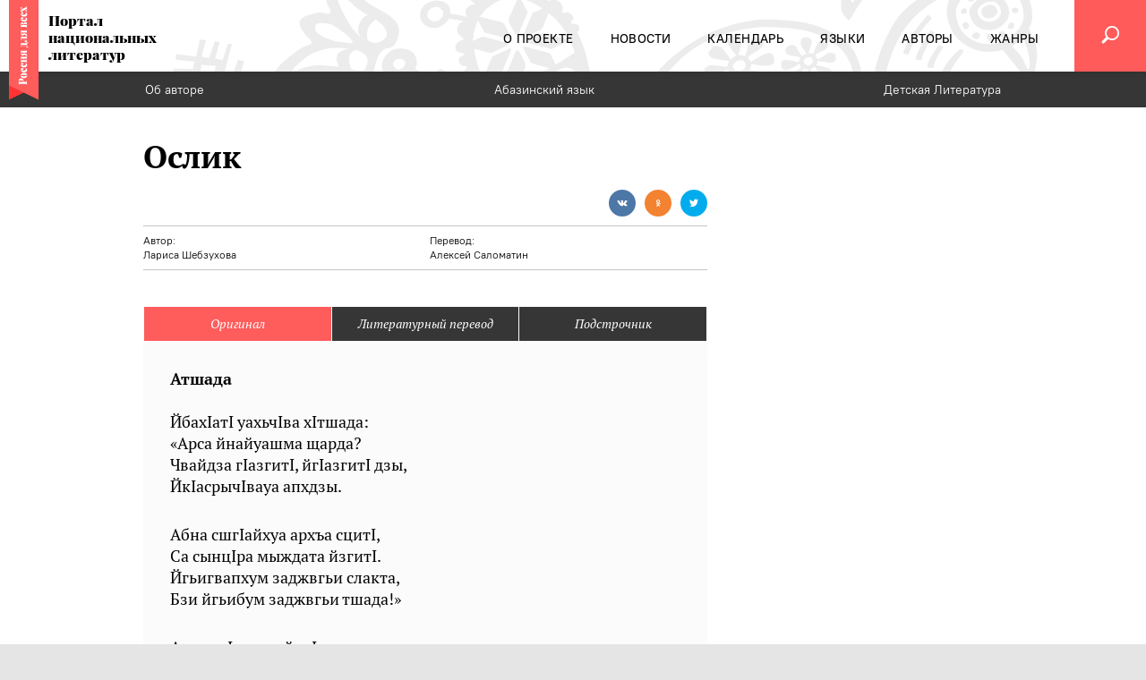

--- FILE ---
content_type: text/html; charset=utf-8
request_url: https://rus4all.ru/abq/20200413/26179/Oslik.html
body_size: 9523
content:
<!DOCTYPE html>
<html lang="ru"><head><meta http-equiv="Content-Type" content="text/html; charset=utf-8"><title>Ослик (Детская Литература) - Шебзухова Лариса - Абазинский язык</title><meta xmlns:xlink="http://www.w3.org/1999/xlink" name="viewport" content="width=device-width, initial-scale=1.0"><meta xmlns:xlink="http://www.w3.org/1999/xlink" name="msapplication-TileColor" content="#ff5c5c"><meta xmlns:xlink="http://www.w3.org/1999/xlink" name="msapplication-config" content="/favicon/browserconfig.xml"><meta xmlns:xlink="http://www.w3.org/1999/xlink" name="theme-color" content="#ff5c5c"><meta property="og:url" content="https://rus4all.ru/abq/20200413/26179/Oslik.html"><meta property="og:title" content="Ослик (Детская Литература) - Шебзухова Лариса - Абазинский язык"><meta name="twitter:title" content="Ослик (Детская Литература) - Шебзухова Лариса - Абазинский язык"><meta name="description" content="Ослик - Шебзухова Лариса в оригинале и литературном переводе. Язык оригинала: Абазинский язык. Автор перевода: Шебзухова Лариса"><meta property="og:description" content="Ослик - Шебзухова Лариса в оригинале и литературном переводе."><meta name="twitter:description" content="Ослик - Шебзухова Лариса в оригинале и литературном переводе. Язык оригинала: Абазинский язык. Автор перевода: Шебзухова Лариса"><meta name="keywords" content="Ослик"><meta property="og:image" content="https://rus4all.ru/i/social.png"><meta name="twitter:image" content="https://rus4all.ru/i/social.png"><meta property="og:type" content="article"><meta name="twitter:card" content="summary"><meta property="og:site_name" content="Россия для всех"><meta property="article:published_time" content="2020-04-13T12:47:16+03:00"><meta property="article:modified_time" content="2020-04-13T19:31:10+03:00"><meta property="article:section" content="Абазинский язык"><meta name="author" content="Лариса Шебзухова"><meta name="author" content="Алексей Саломатин"><link xmlns:xlink="http://www.w3.org/1999/xlink" rel="apple-touch-icon" sizes="180x180" href="/favicon/apple-touch-icon.png"><link xmlns:xlink="http://www.w3.org/1999/xlink" rel="icon" type="image/png" sizes="32x32" href="/favicon/favicon-32x32.png"><link xmlns:xlink="http://www.w3.org/1999/xlink" rel="icon" type="image/png" sizes="16x16" href="/favicon/favicon-16x16.png"><link xmlns:xlink="http://www.w3.org/1999/xlink" rel="manifest" href="/favicon/site.webmanifest"><link xmlns:xlink="http://www.w3.org/1999/xlink" rel="mask-icon" href="/favicon/safari-pinned-tab.svg" color="#ff5c5c"><link rel="stylesheet" href="/css/styles.css?fea284ef"><link rel="canonical" href="/abq/20200413/26179/Oslik.html"><script src="/js/vendor/jquery-3.4.0.min.js?e4925196"></script><script src="/js/vendor/slick-1.8.1.min.js?3b41b3bc"></script><script src="/js/vendor/select2/select2.min.js?42fe805a"></script><script src="/js/vendor/select2/i18n/ru.min.js?ceb68dfc"></script><script src="/js/vendor/bootstrap/tab-3.4.1.min.js?f8a6fb60"></script><script src="/js/vendor/social-likes.min.js?72fa318a"></script><script src="/js/vendor/ria.min.js?72efd244"></script><script src="/js/vendor/the-in.scroll.min.js?c92762b4"></script><script src="/js/vendor/ria-audio-player.min.js?9666cf4c"></script><script src="/js/common.min.js?b5c1099d"></script><script xmlns:xlink="http://www.w3.org/1999/xlink">window.yaContextCb=window.yaContextCb||[]</script><script xmlns:xlink="http://www.w3.org/1999/xlink" src="https://yandex.ru/ads/system/context.js" async="async"></script><script src="/js/vendor/ResizeSensor.min.js?32f27272"></script><script src="/js/vendor/jquery.sticky-sidebar.min.js?ea4b4602"></script><script src="/js/article.min.js?b22cec85"></script></head><body xmlns:xlink="http://www.w3.org/1999/xlink" class="layout"><div class="layout__wrapper"><header class="header"><div class="header__holder"><div class="header__logo"><a href="https://rus4all.ru" rel="home" title="Россия для всех" class="brand url"><img src="/i/ribbon.svg" class="" alt="Россия для всех"><span>Портал национальных литератур</span></a></div><div class="header__sticker"><div class="header__sticker-content">Тысячи<br>литературных<br>произведений на<span>69</span>языках<br>народов РФ</div></div><div class="header__content"><div class="header__content-container"><div class="header__nav"><nav class="navigator-main"><ul class="navigator-main__list"><li class="navigator-main__list-item"><a href="/docs/about/"><span>О проекте</span></a></li> <li class="navigator-main__list-item"><a href="/news/"><span>Новости</span></a></li> <li class="navigator-main__list-item"><a href="/events/"><span>Календарь</span></a></li> <li class="navigator-main__list-item"><a href="/languages/"><span>Языки</span></a></li> <li class="navigator-main__list-item"><a href="/authors/"><span>Авторы</span></a></li> <li class="navigator-main__list-item"><a href="/genres/"><span>Жанры</span></a></li></ul></nav><div class="header__nav-background"><div class="header__nav-background-img"></div></div></div><form action="/search/" class="header__form jsHeaderForm"><input name="q" type="search" placeholder="Поиск" value="" class="header__form-input"></form><a href="javascript:void(0)" class="header__button header__button_hamburger"><i></i></a><a href="/search/" class="header__button header__button_search jsSearchButton"><i class="naclit-icon naclit-icon_search"></i></a></div></div><div class="header__background"></div></div></header><main class="main main_article"><div class="main__top"><nav class="article-topline"><div class="article-topline__track"><ul class="article-topline__list"><li class="article-topline__item"><a href="/authors/larisa_shebzuxova/">Об авторе</a></li><li class="article-topline__item"><a href="/abq/">Абазинский язык</a></li><li class="article-topline__item"><a href="/childrensliterature/">Детская Литература</a></li></ul></div><script>(function() { var $wrapper = $('.article-topline'), $track = $('.article-topline__track'), $list = $('.article-topline__list'), threshold = 5; function toggleGradient() { $wrapper.toggleClass('scroll-left', $track.scrollLeft() >= threshold); $wrapper.toggleClass('scroll-right', $list.width() > $wrapper.width() && $track.scrollLeft() + threshold <= $list.width() - $track.width()); } toggleGradient(); $track.on('scroll', toggleGradient); $(window).on('resize', toggleGradient); }());</script></nav></div><div class="main__content"><div class="main__row container container_article"><article class="main__col main__col_l" itemscope="" itemtype="http://schema.org/Article"><div class="article-meta"><div itemprop="datePublished">2020-04-13THH:mmZ</div><div itemprop="dateModified">2020-04-13THH:mmZ</div><div itemprop="mainEntityOfPage">https://rus4all.ru/abq/20200413/26179/Oslik.html</div><div itemprop="image">https://rus4all.ru/i/social.png</div><div itemprop="publisher" itemscope="" itemtype="http://schema.org/Organization"><div itemprop="name">Портал национальных литератур - Россия для всех</div><div itemprop="logo" itemscope="" itemtype="https://schema.org/ImageObject"><div itemprop="url">https://rus4all.ru/i/ribbon.png</div></div></div><div itemprop="author" itemscope="" itemtype="http://schema.org/Person"><div itemprop="name">Лариса Шебзухова</div></div></div><header class="article-header"><h1 class="article-header__title" itemprop="headline">Ослик</h1><div class="article-header__subtitle"><div class="social-likes article-header__social-likes" id="social-likes_19070921" data-counters="no"><div class="vkontakte" title="Поделиться ссылкой во Вконтакте"></div><div class="odnoklassniki" title="Поделиться ссылкой в Одноклассниках"></div><div class="twitter" title="Поделиться ссылкой в Twitter"></div><script>$('#social-likes_19070921 .social-likes').socialLikes();</script></div></div><div class="article-header__authors"><dl class="article-header__author"><dt>Автор:</dt><dd><a href="/authors/larisa_shebzuxova/">Лариса Шебзухова</a></dd></dl><dl class="article-header__author"><dt>Перевод:</dt><dd>Алексей Саломатин</dd></dl></div></header><div class="article-content"><ul class="article-content__tabs" role="tablist"><li class="article-content__tab active" role="presentation"><a href="#tab-source" role="tab" data-toggle="tab">Оригинал</a></li><li role="presentation" class="article-content__tab"><a href="#tab-literary" role="tab" data-toggle="tab">Литературный перевод</a></li><li class="article-content__tab" role="presentation"><a href="#tab-subscript" role="tab" data-toggle="tab">Подстрочник</a></li></ul><div class="article-content__tab-content"><div class="article-content__tab-pane article-content__body active" id="tab-source" role="tabpanel"><p><strong>Атшада </strong><br /> <br />ЙбахIатI уахьчIва хIтшада: <br />«Арса йнайуашма щарда?  <br />Чвайдза гIазгитI, йгIазгитI дзы, <br />ЙкIасрычIвауа апхдзы. </p>
<p>Абна сшгIайхуа архъа сцитI, <br />Са сынцIра мыждата йзгитI.  <br />Йгьигвапхум заджвгьи слакта,  <br />Бзи йгьибум заджвгьи тшада!» </p>
<p>АпсыцхIа ащтийитI ду-ду, <br />АрыцхIа чIвыуитI йъатшаду: <br />«И-и-и, а-а-а, <br />И-и-и, а-а-а, <br />Бзи йгьибум заджвгьи тшада!» </p>
<p>Буба йгIитI ауи, йджьайщитI, <br />ЙыгIвза алымхIа дуква йщщитI: <br />«Бзи уызбитI сара стшада!  <br />Унайх, унайх, хIынхагIв хъада!» </p></div><div id="tab-literary" role="tabpanel" class="article-content__tab-pane article-content__body"><p><strong>Ослик</strong></p>
<p> </p>
<p>Надулся ослик на весь свет:<br />«Есть справедливость или нет?<br />Я день за днём, как вол, пашу,<br />Я воду с сеном привожу.</p>
<p>Едва из леса — на поля,<br />В сплошных трудах вся жизнь моя.<br />А всяк пойдёт шутить со зла:<br />«Кому взбредёт любить осла!»</p>
<p>Вздыхает бедный наш герой,<br />Рыдает над своей судьбой:<br />«И-и-и, а-а-а, и-и-и, а-а-а,<br />Кому взбредёт любить осла!»</p>
<p>Обиде Буба удивлён,<br />За уши друга треплет он:<br />«Я, я люблю тебя, чудной!<br />Пойдём, пойдём, трудяга мой!»</p></div><div class="article-content__tab-pane article-content__body" id="tab-subscript" role="tabpanel"><p><strong>Ослик </strong></p>
<p> </p>
<p>Обиделся сегодня ослик: <br />«Долго так будет продолжаться? <br />Я привожу сено, воду, <br />Проливая пот. </p>
<p>Только вернусь из леса – сразу направляюсь в поле, <br />Жизнь моя проходит в тяжелых трудах. <br />Никому не нравится мое лицо, <br />Никто не любит осла!» </p>
<p>Вздыхает он тяжело, <br />Бедненький, плачет из-за того, что он осел. <br />«И-и-и, а-а-а. И-и-и, а-а-а, <br />Никто не любит осла!» </p>
<p>Буба слушает это и удивляется, <br />Гладит он длинные уши своего друга: <br />«Я люблю тебя, мой ослик! <br />Пойдем, пойдем, наш главный трудяга!» </p></div></div></div></article><aside class="main__col main__col_r"><div class="main__col-inner"><div class="banner banner_pos-20"><div class="banner__content"><!-- Yandex.RTB R-A-197751-4 -->
<div id="yandex_rtb_R-A-197751-4"></div>
<script>window.yaContextCb.push(()=>{
  Ya.Context.AdvManager.render({
    renderTo: 'yandex_rtb_R-A-197751-4',
    blockId: 'R-A-197751-4'
  })
})</script></div></div></div></aside></div></div><div class="main__bottom"><div class="bottom"><div class="banner banner_pos-5"><div class="banner__content"><!-- Yandex.RTB R-A-197751-5 -->
<div id="yandex_rtb_R-A-197751-5"></div>
<script>window.yaContextCb.push(()=>{
  Ya.Context.AdvManager.render({
    renderTo: 'yandex_rtb_R-A-197751-5',
    blockId: 'R-A-197751-5'
  })
})</script></div></div><div class="bottom__block"><section class="calendar-slider container"><div class="calendar-slider__heading container"><div class="heading"><h2 class="heading__title"><a href="/events/">Календарь</a></h2></div></div><div class="calendar-slider__slider"><div class="calendar-slider__slider-slick" id="calendar-slider03471636"><a href="/events/20250604/66523/Natslitfest-na-Krasnoy-ploschadi-2025.html" class="calendar-slider__slider-slide calendar-slider__slider-slide_media"><time class="date" datetime="2025-06-04T13:41:00+03:00">04/06 –<br>07/06/2025</time><h3 class="title">Нацлитфест на Красной площади-2025</h3><picture><source srcset="/images//06/65/066569.jpg" media="(max-width: 1229px)"></source><img src="/images//06/65/066568.jpg" alt="" title="Фестиваль'2025 в очередной раз стал уникальной культурно-просветительской площадкой, объединив более 30 тематических мероприятий" class="image"></picture></a><a href="/events/20250501/66024/Natsionalnye-literatury-narodov-Rossii-v-Abu-Dabi.html" class="calendar-slider__slider-slide calendar-slider__slider-slide_media"><time class="date" datetime="2025-05-01T10:00:00+03:00">01/05 –<br>05/05/2025</time><h3 class="title">Национальные литературы народов России в Абу-Даби</h3><picture><source srcset="/images//06/60/066040.jpg" media="(max-width: 1229px)"></source><img src="/images//06/60/066039.jpg" alt="" title="Марина Колюбакина на стенде национальных литератур беседует с представителем стенда Литвы " class="image"></picture></a><a href="/events/20241106/63408/Shardzha.html" class="calendar-slider__slider-slide calendar-slider__slider-slide_media"><time class="date" datetime="2024-11-06T13:23:00+03:00">06/11 –<br>17/11/2024</time><h3 class="title">Нацписатели на SIBF'2024</h3><picture><source srcset="/images//06/33/063311.jpg" media="(max-width: 1229px)"></source><img src="/images//06/33/063310.jpg" alt="" title="На стенде Программы поддержки нацлитератур народов России проходили лекции, мастер-классы, поэтические чтения" class="image"></picture></a><a href="/events/20241004/62913/Itogi-Tarki-Tau--2024.html" class="calendar-slider__slider-slide calendar-slider__slider-slide_media"><time class="date" datetime="2024-10-04T10:00:00+03:00">04/10 –<br>06/10/2024</time><h3 class="title">Итоги «Тарки-Тау — 2024»</h3><picture><source srcset="/images//06/29/062929.jpg" media="(max-width: 1229px)"></source><img src="/images//06/29/062928.jpg" alt="" title='Делегация Программы поддержки национальных литератур народов России в рамках книжного фестиваля "Тарки-Тау - 2024" в Махачкале' class="image"></picture></a><a href="/events/20240613/60659/Rodnaya-kniga-v-Mariy-El-.html" class="calendar-slider__slider-slide calendar-slider__slider-slide_media"><time class="date" datetime="2024-06-13T16:29:00+03:00">13/06 –<br>16/06/2024</time><h3 class="title">«Родная книга» в Марий Эл </h3><picture><source srcset="/images//06/06/060683.jpg" media="(max-width: 1229px)"></source><img src="/images//06/06/060682.jpg" alt="" title="«Родная книга в Марий Эл в очередной раз собрала литераторов и переводчиков, пишущих на языках народов РФ " class="image"></picture></a><a href="/events/20240606/60667/Natslitfest-na-Krasnoy-ploschadi2024.html" class="calendar-slider__slider-slide calendar-slider__slider-slide_media"><time class="date" datetime="2024-06-06T17:04:00+03:00">06/06 –<br>09/06/2024</time><h3 class="title">Нацлитфест на «Красной площади»’2024</h3><picture><source srcset="/images//06/15/061553.jpg" media="(max-width: 1229px)"></source><img src="/images//06/15/061552.jpg" alt="" title="В 30 мероприятиях летнего Нацлитфеста’2024 приняли участие 80  литераторов, экспертов и деятелей культуры, а посетило Нацлитфест около 5000 гостей" class="image"></picture></a><a href="/events/20231010/58873/Forum-perevodchikov-v-Moskve.html" class="calendar-slider__slider-slide calendar-slider__slider-slide_media"><time class="date" datetime="2023-10-10T10:00:00+03:00">10/10 –<br>15/10/2023</time><h3 class="title">Форум переводчиков в Москве</h3><picture><source srcset="/images//05/88/058891.jpg" media="(max-width: 1229px)"></source><img src="/images//05/88/058890.jpg" alt="" title="Рабочий семинар по переводу на полях Форума" class="image"></picture></a><a href="/events/20230830/57519/Natsionalnye-literatury-na-MMKYa2023.html" class="calendar-slider__slider-slide calendar-slider__slider-slide_media"><time class="date" datetime="2023-08-30T15:00:00+03:00">30/08 –<br>03/09/2023</time><h3 class="title">Национальные литературы на ММКЯ’2023</h3><picture><source srcset="/images//05/80/058056.jpg" media="(max-width: 1229px)"></source><img src="/images//05/80/058055.jpg" alt="" title="Алексей Арзамазов ведет языковой мастер-класс «Языки и литературы народов Поволжья: Неакадемические наблюдения»" class="image"></picture></a><a href="/events/20230603/56028/Itogi-iyunskogo-NatsLitFesta2023.html" class="calendar-slider__slider-slide calendar-slider__slider-slide_media"><time class="date" datetime="2023-06-03T14:05:00+03:00">03/06 –<br>06/06/2023</time><h3 class="title">Итоги июньского НацЛитФеста'2023</h3><picture><source srcset="/images//05/61/056187.jpg" media="(max-width: 1229px)"></source><img src="/images//05/61/056186.jpg" alt="" title="Программа июньского  Фестиваля (Москва, 3-6 июня 2023 года) традиционно адресована всем, кто интересуется национальными литературами народов России " class="image"></picture></a><a href="/events/20221111/51415/I-Festival-smotr-etnicheskikh-i-lokalnykh-filmov-i-pes.html" class="calendar-slider__slider-slide calendar-slider__slider-slide_media"><time class="date" datetime="2022-11-11T10:00:00+03:00">11/11 –<br>24/11/2022</time><h3 class="title">I Фестиваль-смотр этнических и локальных фильмов и пьес</h3><picture><source srcset="/images//05/14/051483.jpg" media="(max-width: 1229px)"></source><img src="/images//05/14/051482.jpg" alt="" title="Режиссер Всеволод Лисовский, драматург Семен Ермолаев и актеры (Москва, 11-13 ноября 2022 года) " class="image"></picture></a></div></div><script>(function() { $('#calendar-slider03471636').slick({ slidesToShow: 3, responsive: [ { breakpoint: 1024, settings: { arrows: false, slidesToShow: 2, variableWidth: true } }, { breakpoint: 768, settings: { arrows: false, slidesToShow: 1, variableWidth: true } } ] }); }());</script></section></div><div class="bottom__block bottom__block_after-calendar"><div class="container"><section class="block languages-block"><h2 class="block__title"><a href="/languages/">Языки</a></h2><div class="block__content"><div class="languages-block__list"><article class="languages-block__item"><h4 class="languages-block__item-title"><a href="/kom/20250325/64566/I-nastanet-den.html">И настанет день</a></h4><h3 class="languages-block__item-subtitle"><a href="/kom/">Коми язык</a></h3></article><article class="languages-block__item"><h4 class="languages-block__item-title"><a href="/sty/20191010/16915/Voyna-kruchina.html">Война-кручина</a></h4><h3 class="languages-block__item-subtitle"><a href="/sty/">Сибирскотатарский  язык</a></h3></article><article class="languages-block__item"><h4 class="languages-block__item-title"><a href="/eve/20230823/57270/Even-iz-Oymyakonskikh-gor.html">Эвен из Оймяконских гор</a></h4><h3 class="languages-block__item-subtitle"><a href="/eve/">Эвенский язык</a></h3></article><article class="languages-block__item"><h4 class="languages-block__item-title"><a href="/kum/20220809/50057/Eto-ne-poezd-edet.html">«Это не поезд едет?»</a></h4><h3 class="languages-block__item-subtitle"><a href="/kum/">Кумыкский язык</a></h3></article><article class="languages-block__item"><h4 class="languages-block__item-title"><a href="/ava/20220501/46034/Volshebnik-slova.html">Волшебник слова</a></h4><h3 class="languages-block__item-subtitle"><a href="/ava/">Аварский язык</a></h3></article><article class="languages-block__item"><h4 class="languages-block__item-title"><a href="/ulc/20190606/12428/Proizvedeniya-na-Ulchskom-yazyke-gotovyatsya-k-publikatsii.html">Произведения на Ульчском языке готовятся к публикации</a></h4><h3 class="languages-block__item-subtitle"><a href="/ulc/">Ульчский язык</a></h3></article></div></div></section></div></div><div class="bottom__block"><section class="genres-block"><div class="container"><div class="heading genres-block__heading"><h2 class="heading__title"><a href="/genres/">Жанры</a></h2></div><div class="genres-block__content"><div class="genres-block__list"><article class="genres-block__item"><h3 class="genres-block__item-title"><a href="/krch/20231018/58372/O-dome.html">О доме</a></h3><h4 class="genres-block__item-rubric"><a href="/prose/">Проза</a></h4></article><article class="genres-block__item"><h3 class="genres-block__item-title"><a href="/bak/20210315/37977/Zhenschina-iz-kamnya.html">Женщина-из-камня</a></h3><h4 class="genres-block__item-rubric"><a href="/poem/">Поэзия</a></h4></article><article class="genres-block__item"><h3 class="genres-block__item-title"><a href="/myv/20230912/57491/Pust-vsegda-zvuchit-torama-tyushti.html">Пусть всегда звучит торама тюшти</a></h3><h4 class="genres-block__item-rubric"><a href="/nonfiction/">Публицистика</a></h4></article><article class="genres-block__item"><h3 class="genres-block__item-title"><a href="/eve/20240426/60050/Evenskaya-narodnaya-mudrost.html">Эвенская народная мудрость</a></h3><h4 class="genres-block__item-rubric"><a href="/folkwisdom/">Народная мудрость</a></h4></article><article class="genres-block__item"><h3 class="genres-block__item-title"><a href="/koi/20191011/17961/Kolokolchik.html">Колокольчик</a></h3><h4 class="genres-block__item-rubric"><a href="/childrensliterature/">Детская Литература</a></h4></article><article class="genres-block__item"><h3 class="genres-block__item-title"><a href="/chm/20210802/42676/Marfa.html">Марфа</a></h3><h4 class="genres-block__item-rubric"><a href="/dramaturgy/">Драматургия</a></h4></article></div></div></div></section></div><div class="bottom__block"><div class="container"><section class="block authors-block"><h2 class="block__title"><a href="/authors/">Авторы</a></h2><div class="block__content"><div class="authors-block__list"><article class="authors-block__item"><h3 class="authors-block__item-title"><a href="/bak/20190524/10020/Tainstvennye-signaly.html">Таинственные сигналы </a></h3><div class="authors-block__item-author"><div class="authors-block__item-author-text"><a href="/authors/ajnar_bajbulatov/">Айнар Байбулатов</a></div></div></article><article class="authors-block__item"><h3 class="authors-block__item-title"><a href="/sjd/20200522/27165/Kildinskaya-saamskaya-skazka-pro-ottsa-isynovey.html">Кильдинская саамская сказка про отца и сыновей</a></h3><div class="authors-block__item-author"><div class="authors-block__item-author-text"><a href="/authors/gennadij_lukin/">Геннадий Лукин</a></div></div></article><article class="authors-block__item"><h3 class="authors-block__item-title"><a href="/abq/20210323/38296/Reki-bystrye-begut.html">Реки быстрые бегут</a></h3><div class="authors-block__item-author"><div class="authors-block__item-author-text"><a href="/authors/fatima_apsova/">Фатима Апсова</a></div></div></article></div></div></section></div></div></div></div></main><div class="layout__padding"></div></div><footer class="footer vcard"><div class="footer__top"><div class="footer__top-logo"><a href="https://rus4all.ru" rel="home" title="Россия для всех" class="brand brand_footer url"><img src="/i/ribbon.svg" class="fn org" alt="Россия для всех"><span>Портал национальных литератур</span></a></div><div class="footer__top-nav"><nav class="navigator-main navigator-main_footer"><ul class="navigator-main__list"><li class="navigator-main__list-item"><a href="/docs/about/"><span>О проекте</span></a></li> <li class="navigator-main__list-item"><a href="/news/"><span>Новости</span></a></li> <li class="navigator-main__list-item"><a href="/events/"><span>Календарь</span></a></li> <li class="navigator-main__list-item"><a href="/languages/"><span>Языки</span></a></li> <li class="navigator-main__list-item"><a href="/authors/"><span>Авторы</span></a></li> <li class="navigator-main__list-item"><a href="/genres/"><span>Жанры</span></a></li></ul></nav></div></div><div class="footer__content"><div class="footer__content-block"><dl><dt>Разработка сайта</dt><dd>МИА «Россия сегодня» г. Москва, Зубовский б-р, д.4 © 2026</dd></dl></div><div class="footer__content-block"><dl><dt>Контент</dt><dd>ЗАО «Объединенное гуманитарное издательство»</dd></dl></div><div class="footer__content-block"><dl><dt>Контакты</dt><dd>По всем вопросам пишите на <a href="mailto:info@rus4all.ru" class="email">info@rus4all.ru</a></dd></dl></div></div></footer><div class="counters counters_hidden"><script type="text/javascript">(function (d, w, c) { (w[c] = w[c] || []).push(function() { try { w.yaCounter17716945 = new Ya.Metrika({id:17716945, enableAll: true, webvisor:true});} catch(e) { } }); var n = d.getElementsByTagName("script")[0], s = d.createElement("script"), f = function () { n.parentNode.insertBefore(s, n); }; s.type = "text/javascript"; s.async = true; s.src = (d.location.protocol == "https:" ? "https:" : "http:") + "//mc.yandex.ru/metrika/watch.js"; if (w.opera == "[object Opera]") { d.addEventListener("DOMContentLoaded", f); } else { f(); } })(document, window, "yandex_metrika_callbacks");</script><noscript><div><img src="//mc.yandex.ru/watch/17716945" style="position:absolute; left:-9999px;" alt=""></div></noscript><!-- tns-counter.ru --><script>(function(win, doc, cb){ (win[cb] = win[cb] || []).push(function() { try { tnsCounterRian_ru = new TNS.TnsCounter({ 'account':'rian_ru', 'tmsec': 'rus4all_total' }); } catch(e){} }); var tnsscript = doc.createElement('script'); tnsscript.type = 'text/javascript'; tnsscript.async = true; tnsscript.src = ('https:' == doc.location.protocol ? 'https:' : 'http:') + '//www.tns-counter.ru/tcounter.js'; var s = doc.getElementsByTagName('script')[0]; s.parentNode.insertBefore(tnsscript, s); })(window, this.document,'tnscounter_callback');</script><noscript><img src="//www.tns-counter.ru/V13a****rian_ru/ru/UTF-8/tmsec=rus4all_total/" width="0" height="0" alt=""></noscript><!-- / tns-counter.ru --><!-- begin of Top100 code --><div class="rambler"><script id="top100Counter" type="text/javascript" src="//counter.rambler.ru/top100.jcn?2826493"></script><noscript><a href="//top100.rambler.ru/navi/2826493/"><img src="//counter.rambler.ru/top100.cnt?2826493" alt="Rambler's Top100" border="0"></a></noscript></div><!-- End of Top100 code --><!-- Rating@Mail.ru counter --><div class="mailru"><p><a href="//top.mail.ru/jump?from=2287592"><img src="//d7.ce.b2.a2.top.mail.ru/counter?id=2287592;t=56" style="border:0;" height="31" width="88" alt="Рейтинг@Mail.ru"></a></p></div><!-- End Rating@Mail.ru counter --><!-- LiveInternet counter --><div class="liveinternet"><script>new Image().src = "//counter.yadro.ru/hit;RS_Total/RS_projects?r"+ escape(document.referrer)+((typeof(screen)=="undefined")?"": ";s"+screen.width+"*"+screen.height+"*"+(screen.colorDepth? screen.colorDepth:screen.pixelDepth))+";u"+escape(document.URL)+ ";h"+escape(document.title.substring(0,80))+";"+Math.random();//</xsl:comment></script></div><!-- End LiveInternet --><!-- a.ria.ru counter --><div class="ariaru"><script>var _paq = _paq || []; (function(){ _paq.push(['setSiteId', 'rus4all']); _paq.push(['trackPageView']); _paq.push(['enableLinkTracking']); var d=document, g=d.createElement('script'), s=d.getElementsByTagName('script')[0]; g.type='text/javascript'; g.defer=true; g.async=true; g.src='//a.ria.ru/js/counter.js'; s.parentNode.insertBefore(g,s); })();</script></div><!-- End a.ria.ru --></div></body></html>


--- FILE ---
content_type: application/x-javascript
request_url: https://rus4all.ru/js/vendor/ResizeSensor.min.js?32f27272
body_size: 1629
content:
"use strict";
/**
 * Copyright Marc J. Schmidt. See the LICENSE file at the top-level
 * directory of this distribution and at
 * https://github.com/marcj/css-element-queries/blob/master/LICENSE.
 */
/**
 * Copyright Marc J. Schmidt. See the LICENSE file at the top-level
 * directory of this distribution and at
 * https://github.com/marcj/css-element-queries/blob/master/LICENSE.
 */
!function(e,t){"function"==typeof define&&define.amd?define(t):"object"==typeof exports?module.exports=t():e.ResizeSensor=t()}("undefined"!=typeof window?window:this,function(){function o(e,t){var n=Object.prototype.toString.call(e),i="[object Array]"===n||"[object NodeList]"===n||"[object HTMLCollection]"===n||"[object Object]"===n||"undefined"!=typeof jQuery&&e instanceof jQuery||"undefined"!=typeof Elements&&e instanceof Elements,o=0,r=e.length;if(i)for(;o<r;o++)t(e[o]);else t(e)}function x(e){if(!e.getBoundingClientRect)return{width:e.offsetWidth,height:e.offsetHeight};var t=e.getBoundingClientRect();return{width:Math.round(t.width),height:Math.round(t.height)}}function A(t,n){Object.keys(n).forEach(function(e){t.style[e]=n[e]})}if("undefined"==typeof window)return null;var t="undefined"!=typeof window&&window.Math==Math?window:"undefined"!=typeof self&&self.Math==Math?self:Function("return this")(),E=t.requestAnimationFrame||t.mozRequestAnimationFrame||t.webkitRequestAnimationFrame||function(e){return t.setTimeout(e,20)},r=function(t,n){function b(){var n,i,o=[];this.add=function(e){o.push(e)},this.call=function(e){for(n=0,i=o.length;n<i;n++)o[n].call(this,e)},this.remove=function(e){var t=[];for(n=0,i=o.length;n<i;n++)o[n]!==e&&t.push(o[n]);o=t},this.length=function(){return o.length}}function i(n,e){if(n)if(n.resizedAttached)n.resizedAttached.add(e);else{n.resizedAttached=new b,n.resizedAttached.add(e),n.resizeSensor=document.createElement("div"),n.resizeSensor.dir="ltr",n.resizeSensor.className="resize-sensor";var t={pointerEvents:"none",position:"absolute",left:"0px",top:"0px",right:"0px",bottom:"0px",overflow:"hidden",zIndex:"-1",visibility:"hidden",maxWidth:"100%"},i={position:"absolute",left:"0px",top:"0px",transition:"0s"};A(n.resizeSensor,t);var o=document.createElement("div");o.className="resize-sensor-expand",A(o,t);var r=document.createElement("div");A(r,i),o.appendChild(r);var s=document.createElement("div");s.className="resize-sensor-shrink",A(s,t);var d=document.createElement("div");A(d,i),A(d,{width:"200%",height:"200%"}),s.appendChild(d),n.resizeSensor.appendChild(o),n.resizeSensor.appendChild(s),n.appendChild(n.resizeSensor);var a,c,f=window.getComputedStyle(n),h=f?f.getPropertyValue("position"):null;"absolute"!==h&&"relative"!==h&&"fixed"!==h&&(n.style.position="relative");var u=x(n),l=0,p=0,v=!0,m=0,z=function(){var e=n.offsetWidth,t=n.offsetHeight;r.style.width=e+10+"px",r.style.height=t+10+"px",o.scrollLeft=e+10,o.scrollTop=t+10,s.scrollLeft=e+10,s.scrollTop=t+10},w=function(){if(v){if(0===n.offsetWidth&&0===n.offsetHeight)return void(m||(m=E(function(){m=0,w()})));v=!1}z()};n.resizeSensor.resetSensor=w;var g=function(){c=0,a&&(l=u.width,p=u.height,n.resizedAttached&&n.resizedAttached.call(u))},y=function(){u=x(n),(a=u.width!==l||u.height!==p)&&!c&&(c=E(g)),w()},S=function(e,t,n){e.attachEvent?e.attachEvent("on"+t,n):e.addEventListener(t,n)};S(o,"scroll",y),S(s,"scroll",y),E(w)}}o(t,function(e){i(e,n)}),this.detach=function(e){r.detach(t,e)},this.reset=function(){t.resizeSensor.resetSensor()}};if(r.reset=function(e){o(e,function(e){e.resizeSensor.resetSensor()})},r.detach=function(e,t){o(e,function(e){e&&(e.resizedAttached&&"function"==typeof t&&(e.resizedAttached.remove(t),e.resizedAttached.length())||e.resizeSensor&&(e.contains(e.resizeSensor)&&e.removeChild(e.resizeSensor),delete e.resizeSensor,delete e.resizedAttached))})},"undefined"!=typeof MutationObserver){var e=new MutationObserver(function(e){for(var t in e)if(e.hasOwnProperty(t))for(var n=e[t].addedNodes,i=0;i<n.length;i++)n[i].resizeSensor&&r.reset(n[i])});document.addEventListener("DOMContentLoaded",function(){e.observe(document.body,{childList:!0,subtree:!0})})}return r});